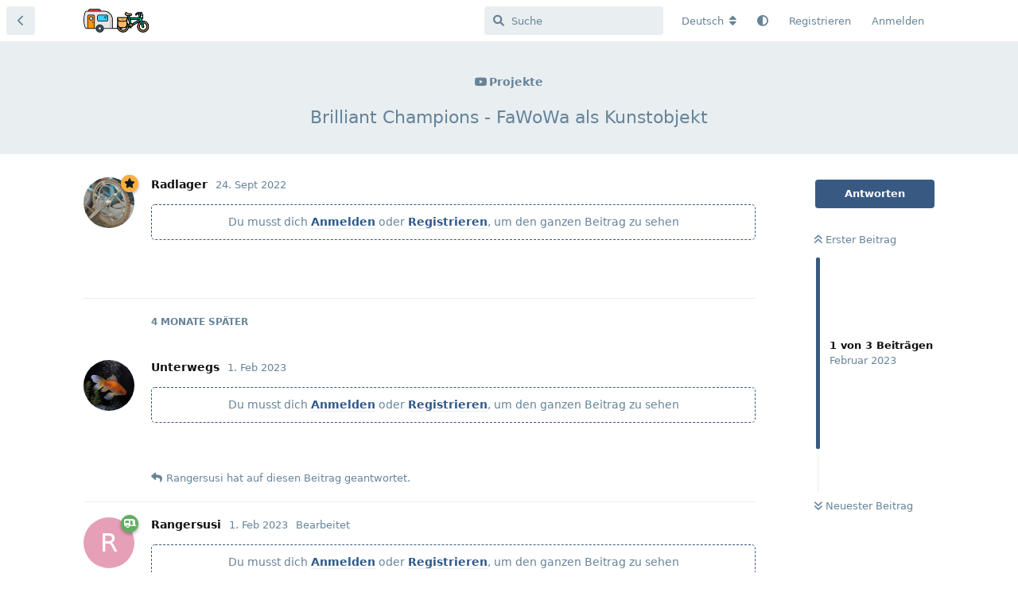

--- FILE ---
content_type: text/html; charset=utf-8
request_url: https://fahrradwagen.com/d/1399-brilliant-champions-fawowa-als-kunstobjekt
body_size: 31589
content:
<!doctype html>
<html  dir="ltr"        lang="de" >
    <head>
        <meta charset="utf-8">
        <title>Brilliant Champions - FaWoWa als Kunstobjekt - Fahrradwohnwagen Forum 🚴🏽🚃</title>

        <link rel="canonical" href="https://fahrradwagen.com/d/1399-brilliant-champions-fawowa-als-kunstobjekt">
<link rel="preload" href="https://fahrradwagen.com/assets/forum.js?v=d2ed2327" as="script">
<link rel="preload" href="https://fahrradwagen.com/assets/forum-de.js?v=f515d767" as="script">
<link rel="preload" href="https://fahrradwagen.com/assets/extensions/blomstra-fontawesome/fontawesome-6-free/fa-brands-400.woff2" as="font" type="font/woff2" crossorigin="">
<link rel="preload" href="https://fahrradwagen.com/assets/extensions/blomstra-fontawesome/fontawesome-6-free/fa-regular-400.woff2" as="font" type="font/woff2" crossorigin="">
<link rel="preload" href="https://fahrradwagen.com/assets/extensions/blomstra-fontawesome/fontawesome-6-free/fa-solid-900.woff2" as="font" type="font/woff2" crossorigin="">
<meta name="viewport" content="width=device-width, initial-scale=1, maximum-scale=1, minimum-scale=1, viewport-fit=cover">
<meta name="description" content="Kevin Cyr baute dieses Camper Bike für seine Show im April 2011 bei 941 Geary. Das Camper Bike ist eine funktionierende Skulptur, die 2011 in San Francisco,...">
<meta name="theme-color" content="#385982">
<meta name="application-name" content="Fahrradwohnwagen Forum 🚴🏽🚃">
<meta name="robots" content="index, follow">
<meta name="twitter:card" content="summary_large_image">
<meta name="twitter:image" content="https://www.fahrradwagen.com/assets/files/2022-09-24/1664043084-111426-grafik.png">
<meta name="twitter:title" content="Brilliant Champions - FaWoWa als Kunstobjekt">
<meta name="twitter:description" content="Kevin Cyr baute dieses Camper Bike für seine Show im April 2011 bei 941 Geary. Das Camper Bike ist eine funktionierende Skulptur, die 2011 in San Francisco,...">
<meta name="article:published_time" content="2022-09-24T18:12:58+00:00">
<meta name="article:updated_time" content="2023-02-01T03:01:38+00:00">
<meta name="twitter:url" content="https://fahrradwagen.com/d/1399-brilliant-champions-fawowa-als-kunstobjekt">
<meta name="color-scheme" content="light">
<link rel="stylesheet" media="not all and (prefers-color-scheme: dark)" class="nightmode-light" href="https://fahrradwagen.com/assets/forum.css?v=ee9f6c9b" />
<link rel="stylesheet" media="(prefers-color-scheme: dark)" class="nightmode-dark" href="https://fahrradwagen.com/assets/forum-dark.css?v=7a867b67" />
<link rel="shortcut icon" href="https://fahrradwagen.com/assets/favicon-ohwbnawu.png">
<meta property="og:site_name" content="Fahrradwohnwagen Forum 🚴🏽🚃">
<meta property="og:type" content="article">
<meta property="og:image" content="https://www.fahrradwagen.com/assets/files/2022-09-24/1664043084-111426-grafik.png">
<meta property="og:title" content="Brilliant Champions - FaWoWa als Kunstobjekt">
<meta property="og:description" content="Kevin Cyr baute dieses Camper Bike für seine Show im April 2011 bei 941 Geary. Das Camper Bike ist eine funktionierende Skulptur, die 2011 in San Francisco,...">
<meta property="og:url" content="https://fahrradwagen.com/d/1399-brilliant-champions-fawowa-als-kunstobjekt">
<script type="application/ld+json">[{"@context":"http:\/\/schema.org","@type":"DiscussionForumPosting","publisher":{"@type":"Organization","name":"Fahrradwohnwagen Forum \ud83d\udeb4\ud83c\udffd\ud83d\ude83","url":"https:\/\/fahrradwagen.com","description":"Deine Community f\u00fcr Fahrradwohnwagen","logo":"https:\/\/fahrradwagen.com\/assets\/logo-pol3hko2.png"},"image":"https:\/\/www.fahrradwagen.com\/assets\/files\/2022-09-24\/1664043084-111426-grafik.png","description":"Kevin Cyr baute dieses Camper Bike f\u00fcr seine Show im April 2011 bei 941 Geary. Das Camper Bike ist eine funktionierende Skulptur, die 2011 in San Francisco,...","datePublished":"2022-09-24T18:12:58+00:00","dateModified":"2023-02-01T03:01:38+00:00","url":"https:\/\/fahrradwagen.com\/d\/1399-brilliant-champions-fawowa-als-kunstobjekt","author":{"@type":"Person","name":"Radlager","url":"https:\/\/fahrradwagen.com\/u\/Radlager"}},{"@context":"http:\/\/schema.org","@type":"BreadcrumbList","itemListElement":[{"@type":"ListItem","position":1,"item":{"@type":"Thing","@id":"https:\/\/fahrradwagen.com\/t\/projekte","name":"Projekte","url":"https:\/\/fahrradwagen.com\/t\/projekte"}}],"itemListOrder":"ItemListUnordered","numberOfItems":1},{"@context":"http:\/\/schema.org","@type":"WebSite","url":"https:\/\/fahrradwagen.com\/","potentialAction":{"@type":"SearchAction","target":"https:\/\/fahrradwagen.com\/?q={search_term_string}","query-input":"required name=search_term_string"}}]</script>
<link rel="alternate" type="application/atom+xml" title="Forum activity" href="https://fahrradwagen.com/atom" />
<link rel="alternate" type="application/atom+xml" title="Forum's new discussions" href="https://fahrradwagen.com/atom/discussions" />
<link rel="alternate" type="application/atom+xml" title="This discussion" href="https://fahrradwagen.com/atom/d/1399-brilliant-champions-fawowa-als-kunstobjekt" />

        <script>
            /* fof/nightmode workaround for browsers without (prefers-color-scheme) CSS media query support */
            if (!window.matchMedia('not all and (prefers-color-scheme), (prefers-color-scheme)').matches) {
                document.querySelector('link.nightmode-light').removeAttribute('media');
            }
        </script>
        
<link rel='manifest' href='/webmanifest'>
<meta name='apple-mobile-web-app-capable' content='yes'>
<meta id='apple-style' name='apple-mobile-web-app-status-bar-style' content='default'>
<meta id='apple-title' name='apple-mobile-web-app-title' content='FaWoWa 🚴'>
<link id='apple-icon-48' rel='apple-touch-icon'  href='https://fahrradwagen.com/assets/pwa-icon-48x48-zquh7ttv.png'>
<link id='apple-icon-72' rel='apple-touch-icon' sizes='72x72' href='https://fahrradwagen.com/assets/pwa-icon-72x72-zgnb9gqo.png'>
<link id='apple-icon-96' rel='apple-touch-icon' sizes='96x96' href='https://fahrradwagen.com/assets/pwa-icon-96x96-pgxupcfk.png'>
<link id='apple-icon-144' rel='apple-touch-icon' sizes='144x144' href='https://fahrradwagen.com/assets/pwa-icon-144x144-xdv3zkxm.png'>
<link id='apple-icon-196' rel='apple-touch-icon' sizes='196x196' href='https://fahrradwagen.com/assets/pwa-icon-196x196-kd2x9ugn.png'>
<link id='apple-icon-256' rel='apple-touch-icon' sizes='256x256' href='https://fahrradwagen.com/assets/pwa-icon-256x256-a2ze4dqn.png'>
<link id='apple-icon-512' rel='apple-touch-icon' sizes='512x512' href='https://fahrradwagen.com/assets/pwa-icon-512x512-9fe9aoty.png'>
    </head>

    <body>
        <div id="app" class="App">

    <div id="app-navigation" class="App-navigation"></div>

    <div id="drawer" class="App-drawer">

        <header id="header" class="App-header">
            <div id="header-navigation" class="Header-navigation"></div>
            <div class="container">
                <div class="Header-title">
                    <a href="https://fahrradwagen.com" id="home-link">
                                                    <img src="https://fahrradwagen.com/assets/logo-pol3hko2.png" alt="Fahrradwohnwagen Forum 🚴🏽🚃" class="Header-logo">
                                            </a>
                </div>
                <div id="header-primary" class="Header-primary"></div>
                <div id="header-secondary" class="Header-secondary"></div>
            </div>
        </header>

    </div>

    <main class="App-content">
        <div id="content"></div>

        <div id="flarum-loading" style="display: none">
    Ladevorgang läuft…
</div>

<noscript>
    <div class="Alert">
        <div class="container">
            Dieses Forum ist für moderne Browser mit JavaScript optimiert.
        </div>
    </div>
</noscript>

<div id="flarum-loading-error" style="display: none">
    <div class="Alert">
        <div class="container">
            Beim Laden dieser Seite ist ein Fehler aufgetreten.
        </div>
    </div>
</div>

<noscript id="flarum-content">
    <div class="container">
    <h1>Brilliant Champions - FaWoWa als Kunstobjekt</h1>

    <div>
                    <article>
                                <div class="PostUser"><h3 class="PostUser-name">Radlager</h3></div>
                <div class="Post-body">
                    <div class="jslirolaLogin2seeplusAlert">Du musst dich <a class="jslirolaLogin2seeplusLogin">Anmelden</a> oder <a class="jslirolaLogin2seeplusRegister">Registrieren</a>, um den ganzen Beitrag zu sehen</div>
                </div>
            </article>

            <hr>
                    <article>
                                <div class="PostUser"><h3 class="PostUser-name">Unterwegs</h3></div>
                <div class="Post-body">
                    <div class="jslirolaLogin2seeplusAlert">Du musst dich <a class="jslirolaLogin2seeplusLogin">Anmelden</a> oder <a class="jslirolaLogin2seeplusRegister">Registrieren</a>, um den ganzen Beitrag zu sehen</div>
                </div>
            </article>

            <hr>
                    <article>
                                <div class="PostUser"><h3 class="PostUser-name">Rangersusi</h3></div>
                <div class="Post-body">
                    <div class="jslirolaLogin2seeplusAlert">Du musst dich <a class="jslirolaLogin2seeplusLogin">Anmelden</a> oder <a class="jslirolaLogin2seeplusRegister">Registrieren</a>, um den ganzen Beitrag zu sehen</div>
                </div>
            </article>

            <hr>
            </div>

    
    </div>

</noscript>


        <div class="App-composer">
            <div class="container">
                <div id="composer"></div>
            </div>
        </div>
    </main>

</div>

<p style="font-size: 11px; text-align: center;"><a href="https://fahrradwagen.com/p/4-kontakt-support">Impressum</a> <a href="https://fahrradwagen.com/p/7-gewinner">|</a> <a href="https://www.fahrradwagen.com/p/5-datenschutzerklaerung">Datenschutz</a></p>


        <div id="modal"></div>
        <div id="alerts"></div>

        <script>
            document.getElementById('flarum-loading').style.display = 'block';
            var flarum = {extensions: {}};
        </script>

        <script src="https://fahrradwagen.com/assets/forum.js?v=d2ed2327"></script>
<script src="https://fahrradwagen.com/assets/forum-de.js?v=f515d767"></script>

        <script id="flarum-json-payload" type="application/json">{"fof-nightmode.assets.day":"https:\/\/fahrradwagen.com\/assets\/forum.css?v=ee9f6c9b","fof-nightmode.assets.night":"https:\/\/fahrradwagen.com\/assets\/forum-dark.css?v=7a867b67","resources":[{"type":"forums","id":"1","attributes":{"title":"Fahrradwohnwagen Forum \ud83d\udeb4\ud83c\udffd\ud83d\ude83","description":"Deine Community f\u00fcr Fahrradwohnwagen","showLanguageSelector":true,"baseUrl":"https:\/\/fahrradwagen.com","basePath":"","baseOrigin":"https:\/\/fahrradwagen.com","debug":false,"apiUrl":"https:\/\/fahrradwagen.com\/api","welcomeTitle":"FAHRRADWOHNWAGEN FORUM","welcomeMessage":"\u003Cp\u003E\u003Cstrong\u003ERegistriere dich, um alle Bereiche freizuschalten.\u003C\/strong\u003E\u003C\/p\u003E","themePrimaryColor":"#385982","themeSecondaryColor":"#141b20","logoUrl":"https:\/\/fahrradwagen.com\/assets\/logo-pol3hko2.png","faviconUrl":"https:\/\/fahrradwagen.com\/assets\/favicon-ohwbnawu.png","headerHtml":"","footerHtml":"\u003Cp style=\u0022font-size: 11px; text-align: center;\u0022\u003E\u003Ca href=\u0022https:\/\/fahrradwagen.com\/p\/4-kontakt-support\u0022\u003EImpressum\u003C\/a\u003E \u003Ca href=\u0022https:\/\/fahrradwagen.com\/p\/7-gewinner\u0022\u003E|\u003C\/a\u003E \u003Ca href=\u0022https:\/\/www.fahrradwagen.com\/p\/5-datenschutzerklaerung\u0022\u003EDatenschutz\u003C\/a\u003E\u003C\/p\u003E","allowSignUp":true,"defaultRoute":"\/all","canViewForum":true,"canStartDiscussion":false,"canSearchUsers":false,"canCreateAccessToken":false,"canModerateAccessTokens":false,"assetsBaseUrl":"https:\/\/fahrradwagen.com\/assets","canViewFlags":false,"guidelinesUrl":"","canBypassTagCounts":false,"minPrimaryTags":"1","maxPrimaryTags":"1","minSecondaryTags":"0","maxSecondaryTags":"1","canStartPrivateDiscussion":false,"canStartPrivateDiscussionWithUsers":false,"canAddMoreThanTwoUserRecipients":false,"canStartPrivateDiscussionWithGroups":false,"canStartPrivateDiscussionWithBlockers":false,"byobu.icon-badge":"fas fa-envelope","byobu.icon-postAction":"fas fa-envelope","canSeeUserDirectoryLink":false,"userDirectoryDefaultSort":"newest","userDirectorySmallCards":true,"userDirectoryDisableGlobalSearchSource":false,"userDirectoryLinkGroupMentions":true,"canConfigureSeo":false,"stickiest.badge_icon":"fas fa-layer-group","flamoji.auto_hide":true,"flamoji.show_preview":true,"flamoji.show_search":true,"flamoji.show_variants":true,"flamoji.emoji_style":"twemoji","flamoji.emoji_data":"de","flamoji.emoji_version":"12.1","flamoji.initial_category":"smileys","flamoji.show_category_buttons":true,"flamoji.show_recents":true,"flamoji.recents_count":50,"flamoji.specify_categories":"[\u0022smileys\u0022,\u0022people\u0022,\u0022animals\u0022,\u0022food\u0022,\u0022activities\u0022,\u0022travel\u0022,\u0022objects\u0022,\u0022symbols\u0022,\u0022flags\u0022]","textFormattingForDiffPreviews":false,"sycho-profile-cover.max_size":null,"canMovePosts":false,"canGenerateBackups":true,"blackList":"Admin, Administrator, Nickname, Moderator, Mod","jslirola.login2seeplus.post":"","jslirola.login2seeplus.link":"0","jslirola.login2seeplus.image":"1","jslirola.login2seeplus.php":"0","jslirola.login2seeplus.code":"0","ianm-syndication.plugin.forum-format":"atom","ianm-syndication.plugin.forum-icons":false,"fof-user-bio.maxLength":600,"fof-user-bio.maxLines":0,"fof-upload.canUpload":false,"fof-upload.canDownload":true,"fof-upload.composerButtonVisiblity":"both","fof-socialprofile.allow_external_favicons":false,"fof-socialprofile.favicon_provider":"duckduckgo","ReactionConverts":[null,null,"thumbsup"],"fofReactionsAllowAnonymous":false,"fofReactionsCdnUrl":"https:\/\/cdnjs.cloudflare.com\/ajax\/libs\/twemoji\/14.0.2\/72x72\/[codepoint].png","canStartPolls":false,"canStartGlobalPolls":false,"canUploadPollImages":false,"globalPollsEnabled":false,"allowPollOptionImage":false,"pollMaxOptions":10,"fofNightMode_autoUnsupportedFallback":1,"fofNightMode.showThemeToggleOnHeaderAlways":false,"fof-nightmode.default_theme":0,"fofNightMode.showThemeToggleInSolid":true,"fof-merge-discussions.search_limit":4,"fof-discussion-thumbnail.link_to_discussion":true,"fof-best-answer.show_max_lines":0,"solutionSearchEnabled":false,"canSelectBestAnswerOwnPost":true,"useAlternativeBestAnswerUi":false,"showBestAnswerFilterUi":false,"bestAnswerDiscussionSidebarJumpButton":false,"pusherKey":"4a6fbcba876b574f29ae","pusherCluster":"eu","allowUsernameMentionFormat":true,"scrollToTopButton":true,"scrollToBottomButton":true,"scrollToTopIcon":"","scrollToBottomIcon":"","datlechin-keyboard-shortcuts.help":"h","datlechin-keyboard-shortcuts.search":"s","datlechin-keyboard-shortcuts.newDiscussion":"shift+d","datlechin-keyboard-shortcuts.notifications":"shift+n","datlechin-keyboard-shortcuts.flags":"shift+f","datlechin-keyboard-shortcuts.session":"shift+u","datlechin-keyboard-shortcuts.login":"shift+l","datlechin-keyboard-shortcuts.signup":"shift+s","datlechin-keyboard-shortcuts.back":"backspace","datlechin-keyboard-shortcuts.pinNav":"alt+p","datlechin-keyboard-shortcuts.reply":"r","datlechin-keyboard-shortcuts.follow":"f","datlechin-keyboard-shortcuts.firstPost":"o","datlechin-keyboard-shortcuts.lastPost":"l","datlechin-keyboard-shortcuts.markAllAsRead":"shift+m","datlechin-keyboard-shortcuts.refresh":"shift+r","massControls":false,"canHideDiscussionsSometime":false,"canDeleteDiscussionsSometime":false,"canLockDiscussionsSometime":false,"canStickyDiscussionsSometime":false,"canTagDiscussionsSometime":true,"clarkwinkelmannAuthorChangeCanEditUser":false,"clarkwinkelmannAuthorChangeCanEditDate":false,"toggleRichTextEditorButton":true,"pwa-icon-48x48Url":"https:\/\/fahrradwagen.com\/assets\/pwa-icon-48x48-zquh7ttv.png","pwa-icon-72x72Url":"https:\/\/fahrradwagen.com\/assets\/pwa-icon-72x72-zgnb9gqo.png","pwa-icon-96x96Url":"https:\/\/fahrradwagen.com\/assets\/pwa-icon-96x96-pgxupcfk.png","pwa-icon-144x144Url":"https:\/\/fahrradwagen.com\/assets\/pwa-icon-144x144-xdv3zkxm.png","pwa-icon-196x196Url":"https:\/\/fahrradwagen.com\/assets\/pwa-icon-196x196-kd2x9ugn.png","pwa-icon-256x256Url":"https:\/\/fahrradwagen.com\/assets\/pwa-icon-256x256-a2ze4dqn.png","pwa-icon-512x512Url":"https:\/\/fahrradwagen.com\/assets\/pwa-icon-512x512-9fe9aoty.png","vapidPublicKey":"BLAXdYMyt_ytn1kkYjOOI_8ey63ilXvEw089W4QY0v3dSlPyAda7nOg7ZWBsVjw6_k_hx3G2Lzgq96E6T4cLjrA","categories.keepTagsNav":false,"categories.fullPageDesktop":false,"categories.compactMobile":true,"categories.parentRemoveIcon":false,"categories.parentRemoveDescription":true,"categories.parentRemoveStats":true,"categories.parentRemoveLastDiscussion":true,"categories.childBareIcon":false},"relationships":{"groups":{"data":[{"type":"groups","id":"2"},{"type":"groups","id":"3"},{"type":"groups","id":"5"},{"type":"groups","id":"7"},{"type":"groups","id":"8"},{"type":"groups","id":"9"},{"type":"groups","id":"10"}]},"tags":{"data":[{"type":"tags","id":"2"},{"type":"tags","id":"3"},{"type":"tags","id":"6"},{"type":"tags","id":"7"},{"type":"tags","id":"22"},{"type":"tags","id":"31"}]},"reactions":{"data":[{"type":"reactions","id":"1"},{"type":"reactions","id":"2"},{"type":"reactions","id":"3"},{"type":"reactions","id":"4"},{"type":"reactions","id":"5"},{"type":"reactions","id":"6"}]}}},{"type":"groups","id":"2","attributes":{"nameSingular":"Gast","namePlural":"G\u00e4ste","color":null,"icon":null,"isHidden":0}},{"type":"groups","id":"3","attributes":{"nameSingular":"Mitglied","namePlural":"Mitglieder","color":null,"icon":null,"isHidden":0}},{"type":"groups","id":"5","attributes":{"nameSingular":"Camper","namePlural":"Camper","color":"#60ae60","icon":"fas fa-caravan","isHidden":0}},{"type":"groups","id":"7","attributes":{"nameSingular":"Aktiv","namePlural":"Aktiv","color":"#fcaf3e","icon":"fas fa-star","isHidden":0}},{"type":"groups","id":"8","attributes":{"nameSingular":"Gewerbe","namePlural":"Gewerbe","color":"#3465a4","icon":"fas fa-shopping-cart","isHidden":0}},{"type":"groups","id":"9","attributes":{"nameSingular":"YouTuber","namePlural":"YouTuber","color":"#cc0000","icon":"fab fa-youtube","isHidden":0}},{"type":"groups","id":"10","attributes":{"nameSingular":"Sponsor","namePlural":"Sponsor","color":"#e5a50a","icon":"fas fa-crown","isHidden":0}},{"type":"tags","id":"2","attributes":{"name":"Projekte","description":"","slug":"projekte","color":"","backgroundUrl":null,"backgroundMode":null,"icon":"fab fa-youtube","discussionCount":696,"position":2,"defaultSort":null,"isChild":false,"isHidden":false,"lastPostedAt":"2026-01-31T22:38:07+00:00","canStartDiscussion":false,"canAddToDiscussion":false,"isQnA":true,"reminders":true,"postCount":17154}},{"type":"tags","id":"3","attributes":{"name":"Werkstatt","description":"","slug":"werkstatt","color":"","backgroundUrl":null,"backgroundMode":null,"icon":"fas fa-tools","discussionCount":953,"position":0,"defaultSort":null,"isChild":false,"isHidden":false,"lastPostedAt":"2026-01-31T22:06:55+00:00","canStartDiscussion":false,"canAddToDiscussion":false,"isQnA":true,"reminders":true,"postCount":19619}},{"type":"tags","id":"6","attributes":{"name":"Marktplatz","description":"","slug":"marktplatz","color":"","backgroundUrl":null,"backgroundMode":null,"icon":"fa-solid fa-cart-shopping","discussionCount":905,"position":4,"defaultSort":null,"isChild":false,"isHidden":false,"lastPostedAt":"2026-01-29T12:31:28+00:00","canStartDiscussion":false,"canAddToDiscussion":false,"isQnA":true,"reminders":true,"postCount":7614}},{"type":"tags","id":"7","attributes":{"name":"Fahrzeuge","description":"","slug":"fahrzeuge","color":"","backgroundUrl":null,"backgroundMode":null,"icon":"fas fa-biking","discussionCount":357,"position":3,"defaultSort":null,"isChild":false,"isHidden":false,"lastPostedAt":"2026-01-30T11:15:51+00:00","canStartDiscussion":false,"canAddToDiscussion":false,"isQnA":true,"reminders":true,"postCount":6626}},{"type":"tags","id":"22","attributes":{"name":"Events \u0026 Touren","description":"","slug":"events-touren","color":"","backgroundUrl":null,"backgroundMode":null,"icon":"fas fa-road","discussionCount":308,"position":5,"defaultSort":null,"isChild":false,"isHidden":false,"lastPostedAt":"2026-01-31T21:46:54+00:00","canStartDiscussion":false,"canAddToDiscussion":false,"isQnA":true,"reminders":true,"postCount":11672}},{"type":"tags","id":"31","attributes":{"name":"Presseberichte","description":"","slug":"presseberichte","color":"","backgroundUrl":null,"backgroundMode":null,"icon":"fa-regular fa-newspaper","discussionCount":276,"position":6,"defaultSort":null,"isChild":false,"isHidden":false,"lastPostedAt":"2025-11-13T11:29:43+00:00","canStartDiscussion":false,"canAddToDiscussion":false,"isQnA":true,"reminders":false,"postCount":1433}},{"type":"reactions","id":"1","attributes":{"identifier":"thumbsup","display":"Gef\u00e4llt mir!","type":"emoji","enabled":true}},{"type":"reactions","id":"2","attributes":{"identifier":"thumbsdown","display":"Gef\u00e4llt mir nicht!","type":"emoji","enabled":true}},{"type":"reactions","id":"3","attributes":{"identifier":"heart","display":"Herz","type":"emoji","enabled":true}},{"type":"reactions","id":"4","attributes":{"identifier":"surprise","display":"WOW!","type":"emoji","enabled":true}},{"type":"reactions","id":"5","attributes":{"identifier":"grinse","display":"Grins","type":"emoji","enabled":true}},{"type":"reactions","id":"6","attributes":{"identifier":"sad","display":"Traurig","type":"emoji","enabled":true}}],"session":{"userId":0,"csrfToken":"b9CTGseyQCFc3LtEffrBN2lpqQsOQaRT5n44QmJa"},"locales":{"de":"Deutsch","es":"Espa\u00f1ol","pl":"Polski","it":"Italiano","fr":"Fran\u00e7ais","en":"English","nl":"Nederlands"},"locale":"de","fof-socialprofile.test":null,"fof-reactions.cdnUrl":"https:\/\/cdnjs.cloudflare.com\/ajax\/libs\/twemoji\/14.0.2\/72x72\/[codepoint].png","davwheat-custom-sidenav-links.link-data":"[{\u0022icon\u0022:\u0022fas fa-globe-americas\u0022,\u0022text\u0022:\u0022Mitgliederkarte\u0022,\u0022url\u0022:\u0022https:\/\/www.fahrradwagen.com\/p\/1-usermap\u0022,\u0022internal\u0022:false}]","davwheat-custom-sidenav-links.position":"below-tags-link","davwheat-custom-sidenav-links.top-spacer":"0","davwheat-custom-sidenav-links.bottom-spacer":"0","apiDocument":{"data":{"type":"discussions","id":"1399","attributes":{"title":"Brilliant Champions - FaWoWa als Kunstobjekt","slug":"1399-brilliant-champions-fawowa-als-kunstobjekt","commentCount":3,"participantCount":3,"createdAt":"2022-09-24T18:12:58+00:00","lastPostedAt":"2023-02-01T03:01:38+00:00","lastPostNumber":3,"canReply":false,"canRename":false,"canDelete":false,"canHide":false,"isApproved":true,"customThumbnail":"https:\/\/fahrradwagen.com\/assets\/files\/2022-09-24\/1664043084-111426-grafik.png","hasBestAnswer":false,"bestAnswerSetAt":null,"canTag":false,"isSticky":false,"canSticky":false,"canEditRecipients":false,"canEditUserRecipients":false,"canEditGroupRecipients":false,"isPrivateDiscussion":false,"isStickiest":false,"isTagSticky":false,"canStickiest":false,"canTagSticky":false,"isFirstMoved":false,"canSplit":false,"canSeeReactions":false,"hasPoll":false,"canStartPoll":false,"canMerge":false,"canSelectBestAnswer":false,"subscription":null,"isLocked":false,"canLock":false},"relationships":{"user":{"data":{"type":"users","id":"162"}},"posts":{"data":[{"type":"posts","id":"17593"},{"type":"posts","id":"28824"},{"type":"posts","id":"28840"}]},"tags":{"data":[{"type":"tags","id":"2"}]},"recipientUsers":{"data":[]},"recipientGroups":{"data":[]},"seoMeta":{"data":{"type":"seoMeta","id":"1354"}},"stickyTags":{"data":[]}}},"included":[{"type":"users","id":"162","attributes":{"username":"Radlager","displayName":"Radlager","avatarUrl":"https:\/\/fahrradwagen.com\/assets\/avatars\/Wt7oekCQvpK2T14w.png","slug":"Radlager","nearataTwoFactorCanEnable":true,"nearataTwoFactorAppEnabled":false,"joinTime":"2022-03-26T01:24:18+00:00","discussionCount":65,"commentCount":485,"canEdit":false,"canEditCredentials":false,"canEditGroups":false,"canDelete":false,"canSuspend":false,"blocksPd":false,"cover":null,"cover_thumbnail":null,"canSetProfileCover":false,"fof-upload-uploadCountCurrent":null,"fof-upload-uploadCountAll":null,"canViewSocialProfile":false,"ignored":false,"canBeIgnored":true,"bestAnswerCount":1},"relationships":{"groups":{"data":[{"type":"groups","id":"7"}]}}},{"type":"users","id":"253","attributes":{"username":"Unterwegs","displayName":"Unterwegs","avatarUrl":"https:\/\/fahrradwagen.com\/assets\/avatars\/pkOh77xaI2nnVdG4.png","slug":"Unterwegs","joinTime":"2022-05-13T18:45:25+00:00","discussionCount":19,"commentCount":118,"canEdit":false,"canEditCredentials":false,"canEditGroups":false,"canDelete":false,"nearataTwoFactorCanEnable":true,"nearataTwoFactorAppEnabled":false,"canSuspend":false,"blocksPd":false,"cover":null,"cover_thumbnail":null,"canSetProfileCover":false,"fof-upload-uploadCountCurrent":null,"fof-upload-uploadCountAll":null,"canViewSocialProfile":false,"ignored":false,"canBeIgnored":true,"bestAnswerCount":0},"relationships":{"groups":{"data":[]}}},{"type":"users","id":"594","attributes":{"username":"Rangersusi","displayName":"Rangersusi","avatarUrl":null,"slug":"Rangersusi","nearataTwoFactorCanEnable":true,"nearataTwoFactorAppEnabled":false,"joinTime":"2022-11-17T14:05:48+00:00","discussionCount":28,"commentCount":3266,"canEdit":false,"canEditCredentials":false,"canEditGroups":false,"canDelete":false,"lastSeenAt":"2026-01-31T22:55:57+00:00","canSuspend":false,"blocksPd":false,"cover":null,"cover_thumbnail":null,"canSetProfileCover":false,"fof-upload-uploadCountCurrent":null,"fof-upload-uploadCountAll":null,"canViewSocialProfile":false,"ignored":false,"canBeIgnored":false,"bestAnswerCount":5},"relationships":{"groups":{"data":[{"type":"groups","id":"5"}]}}},{"type":"posts","id":"17593","attributes":{"number":1,"createdAt":"2022-09-24T18:12:58+00:00","contentType":"comment","contentHtml":"\u003Cdiv class=\u0022jslirolaLogin2seeplusAlert\u0022\u003EDu musst dich \u003Ca class=\u0022jslirolaLogin2seeplusLogin\u0022\u003EAnmelden\u003C\/a\u003E oder \u003Ca class=\u0022jslirolaLogin2seeplusRegister\u0022\u003ERegistrieren\u003C\/a\u003E, um den ganzen Beitrag zu sehen\u003C\/div\u003E","renderFailed":false,"canEdit":false,"canDelete":false,"canHide":false,"mentionedByCount":0,"canFlag":false,"isApproved":true,"canApprove":false,"canViewEditHistory":false,"canDeleteEditHistory":false,"canRollbackEditHistory":false,"revisionCount":0,"canReact":false,"canDeletePostReactions":false,"reactionCounts":{"1":5,"2":0,"3":0,"4":0,"5":0,"6":0},"userReactionIdentifier":null,"canStartPoll":false,"canClearLastEdit":false},"relationships":{"discussion":{"data":{"type":"discussions","id":"1399"}},"user":{"data":{"type":"users","id":"162"}},"polls":{"data":[]},"mentionedBy":{"data":[]}}},{"type":"posts","id":"28824","attributes":{"number":2,"createdAt":"2023-02-01T00:26:26+00:00","contentType":"comment","contentHtml":"\u003Cdiv class=\u0022jslirolaLogin2seeplusAlert\u0022\u003EDu musst dich \u003Ca class=\u0022jslirolaLogin2seeplusLogin\u0022\u003EAnmelden\u003C\/a\u003E oder \u003Ca class=\u0022jslirolaLogin2seeplusRegister\u0022\u003ERegistrieren\u003C\/a\u003E, um den ganzen Beitrag zu sehen\u003C\/div\u003E","renderFailed":false,"canEdit":false,"canDelete":false,"canHide":false,"mentionedByCount":1,"canFlag":false,"isApproved":true,"canApprove":false,"canViewEditHistory":false,"canDeleteEditHistory":false,"canRollbackEditHistory":false,"revisionCount":0,"canReact":false,"canDeletePostReactions":false,"reactionCounts":{"1":2,"2":0,"3":0,"4":0,"5":0,"6":0},"userReactionIdentifier":null,"canStartPoll":false,"canClearLastEdit":false},"relationships":{"discussion":{"data":{"type":"discussions","id":"1399"}},"user":{"data":{"type":"users","id":"253"}},"polls":{"data":[]},"mentionedBy":{"data":[{"type":"posts","id":"28840"}]}}},{"type":"posts","id":"28840","attributes":{"number":3,"createdAt":"2023-02-01T03:01:38+00:00","contentType":"comment","contentHtml":"\u003Cdiv class=\u0022jslirolaLogin2seeplusAlert\u0022\u003EDu musst dich \u003Ca class=\u0022jslirolaLogin2seeplusLogin\u0022\u003EAnmelden\u003C\/a\u003E oder \u003Ca class=\u0022jslirolaLogin2seeplusRegister\u0022\u003ERegistrieren\u003C\/a\u003E, um den ganzen Beitrag zu sehen\u003C\/div\u003E","renderFailed":false,"mentionedByCount":0,"editedAt":"2023-02-01T03:10:11+00:00","canEdit":false,"canDelete":false,"canHide":false,"canFlag":false,"isApproved":true,"canApprove":false,"canViewEditHistory":false,"canDeleteEditHistory":false,"canRollbackEditHistory":false,"revisionCount":3,"canReact":false,"canDeletePostReactions":false,"reactionCounts":{"1":3,"2":0,"3":0,"4":0,"5":0,"6":0},"userReactionIdentifier":null,"canStartPoll":false,"canClearLastEdit":false},"relationships":{"user":{"data":{"type":"users","id":"594"}},"discussion":{"data":{"type":"discussions","id":"1399"}},"editedUser":{"data":{"type":"users","id":"594"}},"polls":{"data":[]},"mentionedBy":{"data":[]}}},{"type":"groups","id":"7","attributes":{"nameSingular":"Aktiv","namePlural":"Aktiv","color":"#fcaf3e","icon":"fas fa-star","isHidden":0}},{"type":"groups","id":"5","attributes":{"nameSingular":"Camper","namePlural":"Camper","color":"#60ae60","icon":"fas fa-caravan","isHidden":0}},{"type":"tags","id":"2","attributes":{"name":"Projekte","description":"","slug":"projekte","color":"","backgroundUrl":null,"backgroundMode":null,"icon":"fab fa-youtube","discussionCount":696,"position":2,"defaultSort":null,"isChild":false,"isHidden":false,"lastPostedAt":"2026-01-31T22:38:07+00:00","canStartDiscussion":false,"canAddToDiscussion":false,"isQnA":true,"reminders":true,"postCount":17154}},{"type":"seoMeta","id":"1354","attributes":{"objectType":"discussions","objectId":1399,"autoUpdateData":true,"title":"Brilliant Champions - FaWoWa als Kunstobjekt","description":"Kevin Cyr baute dieses Camper Bike f\u00fcr seine Show im April 2011 bei 941 Geary. Das Camper Bike ist eine funktionierende Skulptur, die 2011 in San Francisco,...","keywords":null,"robotsNoindex":false,"robotsNofollow":false,"robotsNoarchive":false,"robotsNoimageindex":false,"robotsNosnippet":false,"twitterTitle":null,"twitterDescription":null,"twitterImage":null,"twitterImageSource":"auto","openGraphTitle":null,"openGraphDescription":null,"openGraphImage":"https:\/\/www.fahrradwagen.com\/assets\/files\/2022-09-24\/1664043084-111426-grafik.png","openGraphImageSource":"auto","estimatedReadingTime":19,"createdAt":"2022-09-24T18:12:58+00:00","updatedAt":"2023-02-01T03:01:38+00:00"}}]}}</script>

        <script>
            const data = JSON.parse(document.getElementById('flarum-json-payload').textContent);
            document.getElementById('flarum-loading').style.display = 'none';

            try {
                flarum.core.app.load(data);
                flarum.core.app.bootExtensions(flarum.extensions);
                flarum.core.app.boot();
            } catch (e) {
                var error = document.getElementById('flarum-loading-error');
                error.innerHTML += document.getElementById('flarum-content').textContent;
                error.style.display = 'block';
                throw e;
            }
        </script>

        
    </body>
</html>
